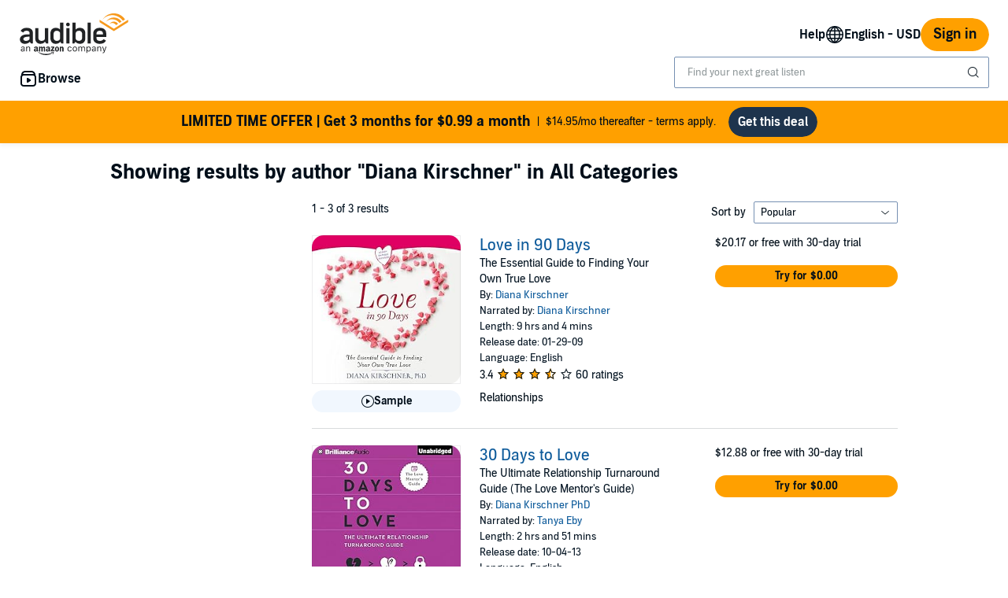

--- FILE ---
content_type: application/x-javascript
request_url: https://m.media-amazon.com/images/I/11BIx-F2K4L.js?AUIClients/AudibleLegoWidgetsAssets
body_size: 751
content:
'use strict';(function(b){var d=window.AmazonUIPageJS||window.P,c=d._namespace||d.attributeErrors,a=c?c("AudibleLegoWidgetsAssets",""):d;a.guardFatal?a.guardFatal(b)(a,window):a.execute(function(){b(a,window)})})(function(b,d,c){function a(a,f,b){f in a?Object.defineProperty(a,f,{value:b,enumerable:!0,configurable:!0,writable:!0}):a[f]=b;return a}"use strict";"use strict";b.when("trackSampleMetrics","ready").execute(function(a){document.querySelectorAll("adbl-sample-button").forEach(function(b){return a(b)})});
"use strict";b.when("satelliteTrackingUtil","refMarkers","aud-ajax","ready").register("trackSampleMetrics",function(b,f,d){return function(e){function c(a){m&&(b.updateDigitalData(function(a){a.currentSampleAsin=m}),b.track(a),digitalData&&f.post(x[a][digitalData.SURFACE]))}function q(a){var b=[];Object.keys(a).forEach(function(n){var c=a[n];Array.isArray(c)?c.forEach(function(a){b.push(n+"\x3d"+encodeURIComponent(a))}):b.push(n+"\x3d"+encodeURIComponent(c))});return b.join("\x26")}function r(a){a&&
d({url:a,method:"POST"},function(){})}var g,h,k,l,x=(l={},a(l,"samplePlayerPlay",(g={},a(g,"desktop","adbl_dw_sample_play"),a(g,"mobile","adbl_mw_sample_play"),a(g,"tablet","adbl_dw_sample_play"),g)),a(l,"samplePlayerPause",(h={},a(h,"desktop","adbl_dw_sample_pause"),a(h,"mobile","adbl_mw_sample_pause"),a(h,"tablet","adbl_dw_sample_pause"),h)),a(l,"samplePlayerFinished",(k={},a(k,"desktop","adbl_dw_sample_finish"),a(k,"mobile","adbl_mw_sample_finish"),a(k,"tablet","adbl_dw_sample_finish"),k)),l),
m=e.dataset.asin,t=e.dataset.token,u=e.dataset.contentSource,p=!1,v=0,w=Date.now();e.addEventListener("adblPlaying",function(a){if(!p){p=!0;var b={asin:m,token:t,contentSource:u,lengthOfSample:Math.floor(1E3*a.detail.duration),position:"0",samplePlayListeningEventStartTime:Date.now(),eventStartPosition:"0",eventType:"StartListening"};r("/api/set-stat?"+q(b))}c("samplePlayerPlay");v=Math.floor(1E3*a.detail.currentTime);w=Date.now()});e.addEventListener("adblPause",function(a){a.detail.ended||c("samplePlayerPause");
r("/api/set-stat?"+q({asin:m,token:t,contentSource:u,lengthOfSample:Math.floor(1E3*a.detail.duration),position:Math.floor(1E3*a.detail.currentTime),samplePlayListeningEventStartTime:w,eventStartPosition:v,eventType:"Listening"}))});e.addEventListener("adblEnded",function(a){p=!1;c("samplePlayerFinished")})}})});